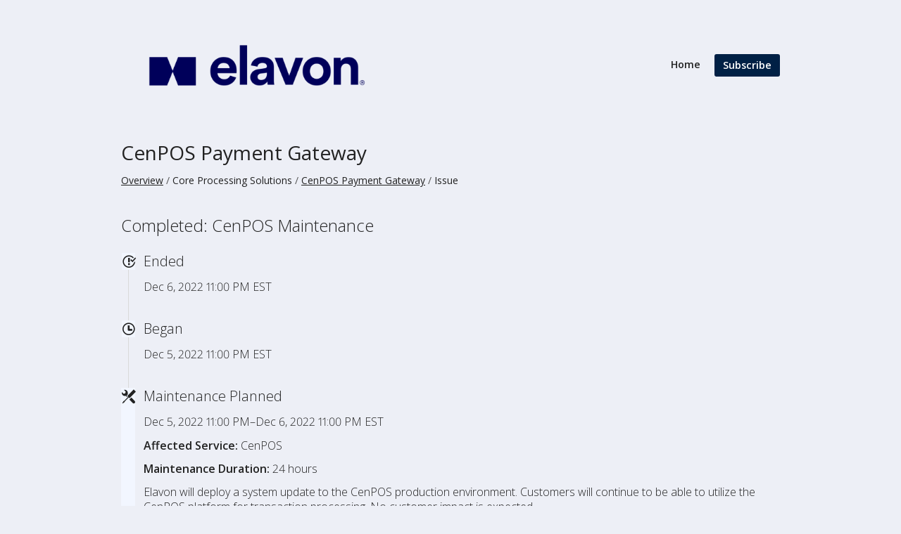

--- FILE ---
content_type: text/html; charset=utf-8
request_url: https://status.elavon.com/issues/638e1452386fb343e92d2014
body_size: 12086
content:
<!DOCTYPE html>
<html lang='en'>
<head prefix='og: http://ogp.me/ns# article: http://ogp.me/ns/article#'>
<title>Completed: CenPOS Maintenance - Status Page - Elavon Inc
</title>
<meta charset='utf-8'>
<meta content='View Elavon Inc&#39;s real-time and historical operational status.' name='description'>
<meta content='width=device-width, initial-scale=1' name='viewport'>
<link href='https://status.elavon.com/issues/638e1452386fb343e92d2014' hreflang='x-default' rel='alternate'>
<meta content='Completed: CenPOS Maintenance' property='og:title'>
<meta content='og:article' property='og:type'>
<meta content='https://status.elavon.com/issues/638e1452386fb343e92d2014' property='og:url'>
<meta content='&lt;p&gt;&lt;Strong&gt;Affected Service:&lt;/Strong&gt; CenPOS&lt;/p&gt;
&lt;p&gt;&lt;Strong&gt;Maintenance Duration:&lt;/Strong&gt; 24 hours&lt;/p&gt;

&lt;p&gt; Elavon will deploy a system update to the CenPOS production environment. Customers will continue to be able to utilize the CenPOS platform for transaction processing. No customer impact is expected. &lt;/p&gt;


&lt;p&gt;&lt;Strong&gt;Customer Service Contact Information:&lt;/Strong&gt; 877-630-7960&lt;/p&gt;

&lt;p&gt;If you no longer want to receive these notifications, please click the “Manage your subscription” option on your email or visit status.Elavon.com to update your notification preferences.&lt;/p&gt;' property='og:description'>
<meta content='https://hund-client-logos.s3.amazonaws.com/uploads/60636d94386fb32e24dd4381-6e60ff72-e789-476c-85cf-05bb69905612.png' property='og:image'>
<meta http-equiv="Content-Security-Policy"
  content="object-src 'none'; script-src 'self' 'unsafe-inline' https://www.googletagmanager.com/ https://www.google-analytics.com/ https://snap.licdn.com/;" />

<link href='https://hund-client-logos.s3.amazonaws.com/uploads/favicon-60636d94386fb32e24dd4381-1a095c8a-b375-4115-85f7-de789f64cd8f.png' rel='shortcut icon'>

<link rel="stylesheet" media="all" href="/assets/state/application-c32461c31baf4ad4253b0608a4b99d0152adc712ee96d6468b50ae4c87e1f64c.css" />
<style>
  body{background-color:#edeff6}a{color:#02025b}.state-bar.operational{background:#005ded;color:#fff;border-bottom-left-radius:3px;border-bottom-right-radius:3px}.container section>header:not(.inline){border:1px solid #9a9999;border-bottom-color:#005ded;border-bottom-width:thick;background-color:#fff;color:#005ded;font-weight:bolder}.item{border-left:1px solid #9a9999;border-right:1px solid #9a9999;border-bottom-color:#e5e7e5}.item:last-of-type{border-bottom-color:#9a9999}.footer .link-wrapper{color:#424242}.container section .content{border:1px solid #9a9999;border-top:0}.button:not(.close-button),form button{background-color:#002045;background-image:none;color:#fff;border:0}.button:not(.close-button):active,form button:active{background-color:#0c2074;background-image:none;border-color:#b5b5b5;box-shadow:inset 0 2px 4px rgba(0,0,0,0.15)}.button:not(.close-button):hover,.button:not(.close-button):active,form button:hover,form button:active{background-color:#0c2074;background-image:none;border-color:#ccc;text-decoration:none}.button:not(.close-button):focus,form button:focus{border-color:#51a7e8;background-image:none;box-shadow:0 0 8px #070f45;outline:0;text-decoration:none}.button:not(.close-button).button-primary,form button.button-primary{background-color:#0c2074;background-image:none;border-color:#5f6f86;color:#fff;text-shadow:0 -1px 0 rgba(0,0,0,0.15)}.button:not(.close-button).button-primary:hover,form button.button-primary:hover{background-color:#0c2074;background-image:none;border-color:#5b647b;color:#fff}.button:not(.close-button).button-primary:active,form button.button-primary:active{background-color:#59677d;background-image:none;border-color:#50586d;text-shadow:0 1px 0 rgba(0,0,0,0.15)}.history .title::before,.history .streak::before{background:#f2f6ff}.history .more::before{background:#f2f6ff}footer .link-wrapper a{color:#1d1e1f}.group.collapsed .collapse-toggle{opacity:1.0}.group.expanded .collapse-toggle{opacity:1.0}.component.operational{background-color:#fff}.metrics .metrics-range-selector span::before{margin-right:.25em;position:relative;top:-1px;opacity:1.0}.metrics .metrics-range-selector span::after{margin-left:.25em;position:relative;top:-1px;opacity:1.0}.description::before{display:block;padding-left:.25em;margin-top:.25em}h1,h2,h3,h4,h5,h6{font-family:"Open Sans","Helvetica Neue","Helvetica","Roboto","Arial",sans-serif;font-weight:500;line-height:1.25;margin:0}.history.limited{display:none}.component+.history.limited{display:none}.issues-wrapper .issues .item:last-of-type::before{background:#f2f6ff}.issues-wrapper .issues .label::before{background:#f2f6ff}.history:not(.limited) .events>div:last-child:not(.more):not(.streak)::before{background:#f2f6ff}.button:not(.close-button).button-danger,form button.button-danger{color:#ffb6c4}.cookiePolicy .cookiePolicyGrayBg{position:fixed;top:0;bottom:0;right:0;left:0;z-index:-1;background-color:rgba(0,0,0,0.8);display:none}.cookiePopupOpen .cookiePolicy .cookiePolicyGrayBg{display:block}body.cookiePopupOpen{overflow:hidden;padding-right:17px}.cookiePolicy .cookiePolicySetting{position:fixed;top:0;left:0;right:0;z-index:9999;display:none;height:100%;background-color:white;overflow:auto}.cookiePolicy .cookiePolicyMessage{position:fixed;top:0;left:0;right:0;z-index:9999;display:none}.cookiePolicy .cookiePolicyContent{background-color:#fff;position:fixed;top:0;left:0;right:0;padding:25px 150px;z-index:150}.cookiePolicy .cookiePolicyContentInner{max-width:575px}.cookiePolicy .cookiePolicyContentInner a{text-decoration:underline}.cookiePolicy .cookiePolicyHeading{padding:0;margin:0 0 15px 0}.cookiePolicy .cookiePolicyHeading,.cookiePolicy .cookiePolicyHeading p{font-size:22px;line-height:30px;color:#0a1c76;font-weight:700}.cookiePolicy .cookiePolicyButtons{padding-top:25px}.cookiePolicy .cookiePolicyButtons a{text-decoration:none;background-color:#4a851f;color:#fff;font-size:16px;font-weight:700;line-height:40px;height:40px;display:inline-block;text-align:center;padding-left:14px;border-radius:4px;margin:0 12px}.cookiePolicy .cookiePolicyButtons a:first-child{margin-left:0}.cookiePolicy .cookiePolicyButtons a .cookiePolicyButtonArrow{display:inline-block;width:32px;height:16px;background:transparent url('https://www.elavon.co.uk/etc.clientlibs/elavonv3/components/content/partnerheader/clientlibs/site/resources/Icon-Circle-Arrow-Right_White.svg') no-repeat 0 0;position:relative;top:.165em;margin-left:7px;transition:.45s;transition-timing-function:linear}.cookiePolicy .cookiePolicyButtons a:hover{text-decoration:none;color:#fff}.cookiePolicy .cookiePolicyButtons a:hover .cookiePolicyButtonArrow{background-position-x:8px}a.acceptCookieButtonDyn,button.saveChanges{text-decoration:none;background-color:#4a851f;color:#fff;font-size:16px;font-weight:700;padding-top:10px;padding-bottom:10px;display:inline-block;text-align:center;padding-left:14px;border-radius:4px;margin:12px 0;border:0}button.saveChanges{margin-top:0}a.acceptCookieButtonDyn .cookiePolicyButtonArrow,button.saveChanges .cookiePolicySaveButtonArrow{display:inline-block;width:32px;height:16px;background:transparent url('https://www.elavon.co.uk/etc.clientlibs/elavonv3/components/content/partnerheader/clientlibs/site/resources/Icon-Circle-Arrow-Right_White.svg') no-repeat 0 0;position:relative;top:.165em;margin-left:7px;transition:.45s;transition-timing-function:linear}a.acceptCookieButtonDyn:hover,button.saveChanges:hover{text-decoration:none;color:#fff}a.acceptCookieButtonDyn:hover .cookiePolicyButtonArrow{background-position-x:8px}button.saveChanges:hover .cookiePolicySaveButtonArrow{background-position-x:8px}@media screen and (max-width:1023px){.cookiePolicy .cookiePolicyContent{padding:25px 100px}}@media screen and (max-width:991px){.cookiePolicy .cookiePolicyButtons a{margin-left:0;margin-top:5px;margin-bottom:5px}}@media screen and (max-width:768px){.cookiePolicy .cookiePolicyContent{padding:10px 25px}.cookiePolicy .cookiePolicyContentInner{max-width:none;text-align:left}.cookiePolicy .cookiePolicyContentInner h3{margin:10px 0}.cookiePolicy .cookiePolicyContentInner .textContainer{text-align:left}.cookiePolicy .cookiePolicyButtons{text-align:center;padding-top:5px}.cookiePolicy .cookiePolicyButtons a{margin-top:0;margin-bottom:10px}}@media screen and (max-width:639px){.cookiePolicy .cookiePolicyContent{padding:5px 15px}.cookiePolicy .cookiePolicyButtons a{width:100%;max-width:320px;margin:0 0 12px 0;height:auto;line-height:30px}}.cookiePolicy .cookiePolicySetPreference{padding:10px 50px 10px;text-align:center}.cookiePolicy .cookiePolicySetPreference a{text-decoration:underline}.cookiePolicy .cookiePolicySetPreference h2{font-size:48px;line-height:32px;color:#0a1c76;font-weight:300;margin:30px 0}.cookiePolicy .cookiePolicySetPreference p{margin:0 auto 20px;max-width:90%}.cookiePolicy .cookiePolicySetPreference ul{list-style-type:none;padding-left:0}.cookiePolicy .cookiePolicySetPreference ul li:before{content:". ";position:relative;display:inline-block;content:"";width:6px;height:6px;background:#58585a;border-radius:50px;margin:0 6px 0 0;position:relative;top:-2px}.cookiePolicy .cookiePolicySetPreference ol{padding-left:0;list-style-type:none;counter-reset:list-counter}.cookiePolicy .cookiePolicySetPreference ol li{counter-increment:list-counter}.cookiePolicy .cookiePolicySetPreference ol li:before{content:counter(list-counter) ". "}.cookiePolicy .radioButtons{text-align:left;padding-left:30%}.cookiePolicy .radioButton{height:30px;margin-bottom:10px}.cookiePolicy .radioButton label{height:30px;vertical-align:middle;display:table-cell;line-height:16px}.cookiePolicy .cookiePolicySetPreference [type="radio"]:checked,.cookiePolicy .cookiePolicySetPreference [type="radio"]:not(:checked){position:absolute;opacity:0}.cookiePolicy .cookiePolicySetPreference [type="radio"]:checked+label,.cookiePolicy .cookiePolicySetPreference [type="radio"]:not(:checked)+label{position:relative;padding-left:45px;cursor:pointer;color:#666;font-weight:500;font-size:18px}.cookiePolicy .cookiePolicySetPreference [type="radio"]:checked+label:before,.cookiePolicy .cookiePolicySetPreference [type="radio"]:not(:checked)+label:before{content:'';position:absolute;left:0;top:0;width:30px;height:30px;border:1px solid #adadad;border-radius:4px;background:#fff}.cookiePolicy .cookiePolicySetPreference [type="radio"]:checked+label:after,.cookiePolicy .cookiePolicySetPreference [type="radio"]:not(:checked)+label:after{content:'';width:30px;height:30px;border:1px solid #4a851f;background:#4a851f;position:absolute;top:0;left:0;border-radius:4px;transition:all .2s ease}.cookiePolicy .cookiePolicySetPreference [type="radio"]:not(:checked)+label:after{opacity:0;transform:scale(0)}.cookiePolicy .cookiePolicySetPreference [type="radio"]:checked+label:after{opacity:1;transform:scale(1)}.cookiePolicy .cookiePolicySetPreference [type="radio"]:focus+label:before{outline:2px solid #4d90fe}.saveChangesButton{text-align:center}.cookiePolicyError{margin:5px 0;padding:5px 10px;text-align:center;color:red;font-size:14px}.cookieSettingsConfirmation{border:3px solid #4a851f;margin:10px auto 20px auto;padding:15px;max-width:450px;text-align:center;display:none}.cookieSettingsConfirmation h4{margin:0 0 10px 0}@media screen and (max-width:1023px){.cookiePolicy .radioButtons{padding-left:25%}}@media screen and (max-width:768px){.cookiePolicy .radioButtons{padding-left:20%}}@media screen and (max-width:639px){.cookiePolicy .cookiePolicySetPreference{padding:0 50px}.cookiePolicy .cookiePolicySetPreference h2{font-size:25px;font-weight:400;margin:20px 0}.cookiePolicy .radioButtons{padding-left:0}.cookieSettingsConfirmation{margin:10px 15px 20px}}@media screen and (max-width:567px){.cookiePolicy .cookiePolicySetPreference{padding:0 30px}.cookiePolicy .radioButton{height:auto}}.cookiePolicy .cookiePolicyAccepted{display:none}.cookiePolicy .cookiePolicyAccepted.setPosition{position:absolute;top:0;left:0;right:0;z-index:200}.cookiePolicy .cookiePolicyAcceptedContent{background-color:#fff;padding:25px 100px;overflow:hidden}.cookiePolicy .cookiePolicyAccepted p{margin-bottom:0}.cookiePolicy .cookiePolicyAcceptedMessage{float:left}.cookiePolicy .cookiePolicyHideButton{float:right}.cookiePolicy .cookiePolicyHideButton button{border:0;background:transparent;padding:0;text-decoration:underline;font-size:18px;color:#337ab7}.cookiePolicy .cookiePolicyHideButton button:hover{text-decoration:none}@media screen and (max-width:1023px){.cookiePolicy .cookiePolicyAcceptedContent{padding:25px 60px}.cookiePolicy .cookiePolicyAccepted .textContainer{text-align:left}}@media screen and (max-width:823px){.cookiePolicy .cookiePolicyAcceptedMessage{max-width:70%}}@media screen and (max-width:567px){.cookiePolicy .cookiePolicyAcceptedContent{padding:20px 30px}.cookiePolicy .cookiePolicyAcceptedMessage{max-width:none;float:none}.cookiePolicy .cookiePolicyAccepted .textContainer{text-align:center}.cookiePolicy .cookiePolicyHideButton{float:none;text-align:center;margin-top:30px}}.cookiePolicy .cookiePolicyMessage.cookieAuthor,.cookiePolicy .cookieAuthor .cookiePolicyContent{position:static}.cookiePolicyAccepted.cookieAuthor,.cookiePolicyMessage.cookieAuthor{display:block !important}.cq-Editable-dom .cookiePolicy .cookiePolicyGrayBg,.cookiePopupOpen .cq-Editable-dom .cookiePolicy .cookiePolicyGrayBg{display:none}.white-color-text{color:#fff}.cookiePolicy h1{font-size:52px;line-height:62px}.cookiePolicy p{font-size:18px;line-height:26px;color:#58585a;font-weight:400;margin:0 0 10px 0}
</style>

<style></style>

<script src="/assets/state/fonts-c49c381dcb888592a26998ca8320e863d9adbde552a07a1360544a83861b1f98.js"></script>
<meta name="csrf-param" content="authenticity_token" />
<meta name="csrf-token" content="Fv+PEsxZB6uJYp+03H1I7DRIcJik8flFhpFSM5syE0KI2Q73M+sqxFQ8xauDn5t29IpX6IG3CkA9dOgLrQaI9A==" />
</head>
<body class='font-features'>
<div class='container'>
<header role='banner'>
<div class="title">
<a href="https://www.elavon.com/index.html">
<img 
	srcset="https://hund-client-logos.s3.amazonaws.com/uploads/regular_608812ee386fb31dd4e6cbc9-878c2da3-f54f-4c60-b4d6-6e6956756fa2.png 1x, https://hund-client-logos.s3.amazonaws.com/uploads/608812ee386fb31dd4e6cbc9-878c2da3-f54f-4c60-b4d6-6e6956756fa2.png 2x" 
	alt="Elavon Pre-Production" 
	width=100%
	height=auto
	src="https://hund-client-logos.s3.amazonaws.com/uploads/608812ee386fb31dd4e6cbc9-878c2da3-f54f-4c60-b4d6-6e6956756fa2.png">
</a>
</div>




<a id="toggle-nav-link" class="toggle-nav-link" role="button" aria-label="Open menu" aria-expanded="false" href="javascript:void(0)"><i aria-hidden='true' class='toggle-nav-icon'></i>
</a><nav class='header-nav' role='navigation'>
<a class="nav-link" href="/">Home</a>
<a class="button nav-link" data-behavior="subscribe-button" data-render="/subscriptions/modal" href="/subscriptions/new">Subscribe</a>
</nav>
</header>


<section class='component inline' data-behavior='disable-ctts'>
<header class='inline'>
<h1><a href="/components/60e47dbba87724339eb760eb">CenPOS Payment Gateway</a></h1>
<ol class='breadcrumbs'>
<li><a href="/">Overview</a></li>
<li>Core Processing Solutions</li>
<li><a href="/components/60e47dbba87724339eb760eb">CenPOS Payment Gateway</a></li>
<li>Issue</li>
</ol>

</header>
</section>

<section class='issues-wrapper'>
<header class='inline'>
<h2>Completed: CenPOS Maintenance</h2>
</header>
<div class='issues'>

<div class='item inline schedule_ended'>
<div class='meta' data-behavior='disable-ctts'>
<span class='label'>Ended</span>
<span class='date'><time datetime='2022-12-07T04:00:00Z'>Dec  6, 2022 11:00 PM EST</time>
</span>
</div>
</div>
<div class='item inline schedule_started'>
<div class='meta' data-behavior='disable-ctts'>
<span class='label'>Began</span>
<span class='date'><time datetime='2022-12-06T04:00:00Z'>Dec  5, 2022 11:00 PM EST</time>
</span>
</div>
</div>

<div class='item inline issue maintenance scheduled'>
<div class='meta' data-behavior='disable-ctts'>
<span class='label'>Maintenance Planned</span>
<span class='date'><time datetime='2022-12-06T04:00:00Z' future='Scheduled for %{duration}' past='%{duration} left' to_time='2022-12-07T04:00:00Z'>Dec  5, 2022 11:00 PM–Dec  6, 2022 11:00 PM EST</time>
</span>
</div>
<div class='item-body'><p><strong>Affected Service:</strong> CenPOS</p>
<p><strong>Maintenance Duration:</strong> 24 hours</p>

<p> Elavon will deploy a system update to the CenPOS production environment. Customers will continue to be able to utilize the CenPOS platform for transaction processing. No customer impact is expected. </p>

<p><strong>Customer Service Contact Information:</strong> 877-630-7960</p>

<p>If you no longer want to receive these notifications, please click the “Manage your subscription” option on your email or visit status.Elavon.com to update your notification preferences.</p>
</div>
</div>

</div>
</section>


<footer>
<div class='link-wrapper'>
<div class='attribution'><a href="https://hund.io/">Powered By Hund.io</a></div>
<ul class='locale-select sf-menu sf-up'>
<li>
<a class='locale'>English</a>
<ul class='locales'>
<li><a rel="alternate" hreflang="es-AR" href="https://status.elavon.com/issues/638e1452386fb343e92d2014?locale=es-AR">Español (Argentina)</a></li>
<li><a rel="alternate" hreflang="da" href="https://status.elavon.com/issues/638e1452386fb343e92d2014?locale=da">Dansk</a></li>
<li><a rel="alternate" hreflang="de" href="https://status.elavon.com/issues/638e1452386fb343e92d2014?locale=de">Deutsch</a></li>
<li><a rel="alternate" hreflang="fr" href="https://status.elavon.com/issues/638e1452386fb343e92d2014?locale=fr">Français</a></li>
<li><a rel="alternate" hreflang="ja" href="https://status.elavon.com/issues/638e1452386fb343e92d2014?locale=ja">日本語</a></li>
<li><a rel="alternate" hreflang="nb" href="https://status.elavon.com/issues/638e1452386fb343e92d2014?locale=nb">Norsk (Bokmål)</a></li>
<li><a rel="alternate" hreflang="nl" href="https://status.elavon.com/issues/638e1452386fb343e92d2014?locale=nl">Nederlands</a></li>
<li><a rel="alternate" hreflang="pl" href="https://status.elavon.com/issues/638e1452386fb343e92d2014?locale=pl">Polski</a></li>
<li><a rel="alternate" hreflang="pt-BR" href="https://status.elavon.com/issues/638e1452386fb343e92d2014?locale=pt-BR">Português (Brasil)</a></li>
<li><a rel="alternate" hreflang="sv" href="https://status.elavon.com/issues/638e1452386fb343e92d2014?locale=sv">Svenska</a></li>
</ul>
</li>
</ul>
</div>
</footer>

<p style="text-align: justify;color:#02025B;">By providing us with an email address you are expressly consenting to receiving email communications. User provided email address will only be used to communicate information regarding your chosen components/products and the services provided by Elavon. Confidential, personal, or financial information will never be sent or requested in an email from Elavon.</p>
<script>
  function showIframe() {
  document.getElementById("iframe-container").style.display = "block";
}

function hideIframe() {
  document.getElementById("iframe-container").style.display = "none";
}
function showIframe2() {
  document.getElementById("iframe-container2").style.display = "block";
}

function hideIframe2() {
  document.getElementById("iframe-container2").style.display = "none";
}


</script>

<script type="text/javascript">
(function(f,b){if(!b.__SV){var e,g,i,h;window.mixpanel=b;b._i=[];b.init=function(e,f,c){function g(a,d){var b=d.split(".");2==b.length&&(a=a[b[0]],d=b[1]);a[d]=function(){a.push([d].concat(Array.prototype.slice.call(arguments,0)))}}var a=b;"undefined"!==typeof c?a=b[c]=[]:c="mixpanel";a.people=a.people||[];a.toString=function(a){var d="mixpanel";"mixpanel"!==c&&(d+="."+c);a||(d+=" (stub)");return d};a.people.toString=function(){return a.toString(1)+".people (stub)"};i="disable time_event track track_pageview track_links track_forms track_with_groups add_group set_group remove_group register register_once alias unregister identify name_tag set_config reset opt_in_tracking opt_out_tracking has_opted_in_tracking has_opted_out_tracking clear_opt_in_out_tracking start_batch_senders people.set people.set_once people.unset people.increment people.append people.union people.track_charge people.clear_charges people.delete_user people.remove".split(" ");
for(h=0;h<i.length;h++)g(a,i[h]);var j="set set_once union unset remove delete".split(" ");a.get_group=function(){function b(c){d[c]=function(){call2_args=arguments;call2=[c].concat(Array.prototype.slice.call(call2_args,0));a.push([e,call2])}}for(var d={},e=["get_group"].concat(Array.prototype.slice.call(arguments,0)),c=0;c<j.length;c++)b(j[c]);return d};b._i.push([e,f,c])};b.__SV=1.2;e=f.createElement("script");e.type="text/javascript";e.async=!0;e.src="undefined"!==typeof MIXPANEL_CUSTOM_LIB_URL?
MIXPANEL_CUSTOM_LIB_URL:"file:"===f.location.protocol&&"//cdn.mxpnl.com/libs/mixpanel-2-latest.min.js".match(/^\/\//)?"https://cdn.mxpnl.com/libs/mixpanel-2-latest.min.js":"//cdn.mxpnl.com/libs/mixpanel-2-latest.min.js";g=f.getElementsByTagName("script")[0];g.parentNode.insertBefore(e,g)}})(document,window.mixpanel||[]);
mixpanel.init("7cfb91beeae11093d470261e342757b3");
mixpanel.track('visit');
</script>

<script src="https://code.jquery.com/jquery-3.6.1.min.js" integrity="sha256-o88AwQnZB+VDvE9tvIXrMQaPlFFSUTR+nldQm1LuPXQ=" crossorigin="anonymous"></script>
<script>
$(document).ready(function(){

    //getting domainName
    domainName = "";
    if (window.location.href.indexOf("elavon.co.uk") != -1 || window.location.href.indexOf("en-gb") != -1) {
        domainName = "www.elavon.co.uk";
    } else if  (window.location.href.indexOf("elavon.no") != -1 || window.location.href.indexOf("no-no") != -1) {
        domainName = "www.elavon.no";
    } else if (window.location.href.indexOf("elavon.de") != -1 || window.location.href.indexOf("de-de") != -1) {
        domainName = "www.elavon.de";
    } else if (window.location.href.indexOf("elavon.com") != -1 || window.location.href.indexOf("en-us") != -1) {
        domainName = "www.elavon.com";
    } else if (window.location.href.indexOf("elavon.ie") != -1 || window.location.href.indexOf("en-ie") != -1) {
        domainName = "www.elavon.ie";
    } else if (window.location.href.indexOf("elavon.pl") != -1 || window.location.href.indexOf("pl-pl") != -1) {
        domainName = "www.elavon.pl";
    } else if (window.location.href.indexOf("elavon.dk") != -1 || window.location.href.indexOf("da-dk") != -1) {
        domainName = "www.elavon.dk";
    } else if (window.location.href.indexOf("elavon.se") != -1 || window.location.href.indexOf("sv-se") != -1) {
        domainName = "www.elavon.se";
    } else if (window.location.href.indexOf("elavon.be") != -1 || window.location.href.indexOf("de-be") != -1) {
        domainName = "www.elavon.be";
    } else if (window.location.href.indexOf("elavon.lu") != -1 || window.location.href.indexOf("de-lu") != -1) {
        domainName = "www.elavon.lu";
    } else if (window.location.href.indexOf("elavon.ca") != -1 || window.location.href.indexOf("en-ca") != -1) {
        domainName = "www.elavon.ca";
    }


    var cookiesEnabled = false;

     //checking Enabled cookies
     var currentCookies = document.cookie.split(";");
     
     if(typeof currentCookies !== "undefined") {
         for (var i = 0; i < currentCookies.length; i++){
             
             if (currentCookies[i].split("=")[0].indexOf("cookiesPolicy") >= 0) {
                 
                 //setting cookie enabled variable
                 cookiesEnabled = true; 
                 var enabledCookieVals = currentCookies[i].split("=")[1];
                 var enabledCookieVal = JSON.parse(enabledCookieVals); 
                 
                 //marking radio buttons checked as per the enabled cookies
                 if($(".cookiePolicySetPreference").length) {

                     
                     if ( $(".radioButtons").length ) {

                         $(".radioButtons").find("input[type='radio']").prop("checked",false);
                         
                         if (enabledCookieVal.analytics == true) { 
                             $(this).find("input[name='analytics'][value='true']").prop("checked",true);
                         } else { 
                             $(this).find("input[name='analytics'][value='false']").prop("checked",true);
                         }
                         
                         if (enabledCookieVal.marketing == true) { 
                             $(this).find("input[name='marketing'][value='true']").prop("checked",true);
                         } else { 
                             $(this).find("input[name='marketing'][value='false']").prop("checked",true);
                         }
                         
                         if (enabledCookieVal.functional == true) { 
                             $(this).find("input[name='functional'][value='true']").prop("checked",true);
                         } else { 
                             $(this).find("input[name='functional'][value='false']").prop("checked",true);
                         }

                     }
                 }


             }
         }
     }


    //showing cookie popup message
	if($(".cookiePolicyMessage").length) {
        var currentPageURL = window.location.href;
        if ( (cookiesEnabled == false) && ($(".cookiePolicySetPreferencee").length == 0) ) {
            $(".cookiePolicyMessage").show().attr("aria-hidden","false").focus();
            $("body").addClass("cookiePopupOpen");
            
            if ($('meta[data-aemrunmode-disabled]').length) {
                $(".cookiePolicyGrayBg").show();
            }

            //removing existing cookies
            setTimeout(function(domainName){

                sessionStorage.removeItem('declined');
                localStorage.removeItem('declined');
               
                document.cookie = "elavonv3cookies=; Path=/; domain="+domainName+"; expires=Thu, 01 Jan 1970 00:00:01 GMT;";

            }, 2000); 

        }
     }

    //showing cookie accepted message
    if($(".cookiePolicyAccepted").length){
        var currentPageURL = window.location.href;
        if ( (currentPageURL.indexOf('#cookieAccept') > -1) && (cookiesEnabled == true) ) {

            if ( $("#header").hasClass("stickyheader") ) {
                setTimeout(function(){
                    $(".cookiePolicyAccepted").addClass("setPosition");
                    $(".cookiePolicyAccepted").attr("aria-hidden", "false").show().focus();
                },1000);
            } else {
                $(".cookiePolicyAccepted").attr("aria-hidden", "false").show().focus();
            }

        }
    }

    //A11y
    $(".cookiePolicyMessage").on('keydown', 'a:last()', function(e) { 
        var keyCode = e.keyCode || e.which; 

        if (keyCode == 9) { 
			$(".cookiePolicyMessage").focus();
        } 
    });
    $(".cookiePolicyHideButton").on('keydown', 'button', function(e) { 
        var keyCode = e.keyCode || e.which; 

        if (keyCode == 9) { 
			$(".cookiePolicyAccepted").focus();
        } 
    });


    //cookie accepted message hide action
    if ($(".cookiePolicyHideButton").length) {
        $(".cookiePolicyHideButton").find("button").click(function(e) {
            e.preventDefault();
            $(this).closest(".cookiePolicyAccepted").attr("aria-hidden", "true").hide();
        });

        //A11y
        $(".cookiePolicyHideButton").find("button").keypress(function(e){
            if (e.keyCode === 13) {
				e.preventDefault();
            	$(this).closest(".cookiePolicyAccepted").attr("aria-hidden", "true").hide();
            }
        });
    }


    if ($(".setCookieButton").length) {
        $("a").each(function(){
            var thisEle = $(this);
	    if (thisEle.hasClass("setCookieButton")) {
                $(".setCookieButton").click(function(e){
		    e.preventDefault();
		    $('.cookiePolicyMessage').hide();
		    $('.cookiePolicySetting').show();
                });
            }
	});
    }

    //accept and set cookies action
    if ($(".acceptCookieButton").length) {

        $("a").each(function(){
            var thisEle = $(this);
            if (thisEle.hasClass("acceptCookieButton")) {
                $(".acceptCookieButton").click(function(e){
                    e.preventDefault();
        			acceptCookie();

                });
            }
            if (thisEle.find(".acceptCookieButton").length) {
                thisEle.addClass("acceptCookieButtonDyn");
                thisEle.find(".cookiePolicyButtonArrow").remove();
                thisEle.append('<span class="cookiePolicyButtonArrow"></span>');
                thisEle.click(function(e){
                	e.preventDefault();
                    acceptCookie();
                });
            }
        });

        if ($(".acceptCookieButton").find("a").length) {
			$(".acceptCookieButton a").addClass("acceptCookieButtonDyn").find(".cookiePolicyButtonArrow").remove();
            $(".acceptCookieButton a").append('<span class="cookiePolicyButtonArrow"></span>');
            $(".acceptCookieButton a").click(function(e){
                e.preventDefault();
                acceptCookie();
            });
        }

    }

    if(!cookiesEnabled) {
	$('.cookiePolicyMessage').show();
    }

    function acceptCookie() {
        var pageURL = window.location.href;
        var newPageURL = '';
        if (pageURL.indexOf('cookieAccept') > -1) { 
			newPageURL = pageURL; 
        }else{
        	newPageURL = pageURL + "#cookieAccept";
        }
        var cookiesPolicy = {
                analytics: !0,
                marketing: !0,
                functional: !0,
                essential: !0
            };
            
            var date = new Date(); 
            date.setDate(date.getDate() + 90); 
            
        document.cookie = 'cookiesPolicy = '+JSON.stringify(cookiesPolicy)+'; expires='+date+' ; path=/ ';
        //window.location.replace(newPageURL);
        //window.location.reload();
	$('.elavon').hide();
	$("body").removeClass("cookiePopupOpen");
    }

    //setting Preference cookies
    if ($(".saveChanges").length) {
        $(".saveChanges").click(function(e){
			e.preventDefault();

            if ( $(".radioButtons").length ) {
				
				var optionsSelected = true;
				
				$(".radioButtons").each(function() {
                    if ( ! $(this).find('input[type="radio"]').is(':checked') ) {
						optionsSelected = false;
                        return false;
                    }
                });
				
				if (!optionsSelected) {
					//showing error message
                    $(".cookiePolicyError").remove();
                    var cookiePolicyErr = $(".cookiePolicyErr").attr("data-cookieerrormsg");
                    $( "<div class='cookiePolicyError' tabindex='0'>"+cookiePolicyErr+"</div>" ).insertBefore( $( ".saveChanges" ) );
                    $(".cookiePolicyError").focus();
                    return false;
				} else {
					
					//setting cookies as per the preferences
					var analytics = $('input[name="analytics"]:checked').val();
					var marketing = $('input[name="marketing"]:checked').val();
					var functional = $('input[name="functional"]:checked').val();

					var cookiesPolicy = {
						analytics: !1,
						marketing: !1,
						functional: !1,
						essential: !0
					};

					if (analytics == 'true') { cookiesPolicy.analytics = !0} else { cookiesPolicy.analytics = !1}
					if (marketing == 'true') { cookiesPolicy.marketing = !0} else { cookiesPolicy.marketing = !1}
					if (functional == 'true') { cookiesPolicy.functional = !0} else { cookiesPolicy.functional = !1}

					var date = new Date(); 
					date.setDate(date.getDate() + 90); 

					document.cookie = 'cookiesPolicy = '+JSON.stringify(cookiesPolicy)+'; expires='+date+' ; path=/ ';
					
					//showing cookies saved confirmaton message
                    //$(".cookieSettingsConfirmation").show().attr("aria-hidden","false").focus();
		    $('.cookiePolicySetting').hide();
		    $("body").removeClass("cookiePopupOpen");

                    //removing existing cookies
                    removeCookie();
                    setTimeout(function(){ 
                        removeCookie();
                    },2000);
                    //show the Saved message and after 1  second redirect the user to the referring page 
                    setTimeout(function(){
                        ( document.referrer == 0 )? "" : window.location.href =  document.referrer ;
                    },1000);
				}

            }

            



            return false;
        });
    }

    //removing the error and confirmation messages
    $(".cookiePolicySetPreference").find('input[type="radio"]').change(function() {
    	$(".cookiePolicyError").remove();
        $(".cookieSettingsConfirmation").hide().attr("aria-hidden","true");
	});

     //go back link action
    // if ($(".cookiePolicyGoBack").length) {
        // $(".cookiePolicyGoBack").click(function(e){
             //e.preventdefault;
             //window.history.back();
            // var prevPageLink =  document.referrer;
            // window.location.href = prevPageLink;
       //  });
    // }

     //removing go back link
    if ($(".cookiePolicyGoBack").length) {
         var cookieReferrer = document.referrer; 
         if ( cookieReferrer.length == 0 ) { 
            $(".cookiePolicyGoBack").remove();
         }else {
             $(".cookiePolicyGoBack").attr("href",cookieReferrer);
         }
    }

    //removing existing cookies functionality
    function removeCookie() {

        var currentCookiess = document.cookie.split(";");
        if(typeof currentCookiess !== "undefined") {
            for (var i = 0; i < currentCookiess.length; i++){
             
                if (currentCookiess[i].split("=")[0].indexOf("cookiesPolicy") >= 0) {
                	var enabledCookieValss = currentCookiess[i].split("=")[1];
                	var enabledCookieVals = JSON.parse(enabledCookieValss);
                }
            }
        }

        var domain = domainName.replace("www","");

        var analyticsCookies = {
            session : [],
            local : ["invoca_id"],
            cookie : ["_ga","_gat_UA- 5945146-6","_gat_UA-5945146-10","_gat_UA-5945146-5","_gat_UA-5945146-7","_gat_UA-5945146-5","_gcl_au","_gcl_au_gid","_gid","_utma","__utma","_utmz","mbox","mp_0de6923083088a40922bbd5fe31266c2_mixpanel","mp_c68a15b5c82107c843b81b8caa1d34d9_mixpanel","invoca_session"]
        };
        var marketingCookies = {
            session : [],
            local : [],
            cookie : []
        };
        var factionalCookies = {
            session : [],
            local : [],
            cookie : []
        };

        if(typeof enabledCookieVals !== "undefined") {

            if (enabledCookieVals.analytics == false) {
            //if (analytics == 'false') {
                if (analyticsCookies.session.length) {
                    for(var i=0; i<analyticsCookies.session.length; i++){
                        sessionStorage.removeItem(analyticsCookies.session[i]);
                    }
                }
                if (analyticsCookies.local.length) {
                    for(var i=0; i<analyticsCookies.local.length; i++){
                        localStorage.removeItem(analyticsCookies.local[i]);
                    }
                }
                if (analyticsCookies.cookie.length) {
                    for(var i=0; i<analyticsCookies.cookie.length; i++){
                        document.cookie = ""+analyticsCookies.cookie[i]+"=; Path=/; domain="+domain+"; expires=Thu, 01 Jan 1970 00:00:01 GMT;";
                        document.cookie = ""+analyticsCookies.cookie[i]+"=; Path=/; domain="+domainName+"; expires=Thu, 01 Jan 1970 00:00:01 GMT;";
                    }
                }

    
    

                if ($("body").find("#analyticsCookie").length) {
                    $("#analyticsCookie").remove();
                } else {
                    if (document.getElementById("analyticsCookie")) {document.head.removeChild(document.getElementById("analyticsCookie")) }
                }

            }
    
            if (enabledCookieVals.marketing == false) { 
            //if (marketing == 'false') {
                if (marketingCookies.session.length) {
                    for(var i=0; i<marketingCookies.session.length; i++){
                        sessionStorage.removeItem(marketingCookies.session[i]);
                    }
                }
                if (marketingCookies.local.length) {
                    for(var i=0; i<marketingCookies.local.length; i++){
                        localStorage.removeItem(marketingCookies.local[i]);
                    }
                }
                if (marketingCookies.cookie.length) {
                    for(var i=0; i<marketingCookies.cookie.length; i++){
                        document.cookie = ""+marketingCookies.cookie[i]+"=; Path=/; domain="+domain+"; expires=Thu, 01 Jan 1970 00:00:01 GMT;";
                        document.cookie = ""+marketingCookies.cookie[i]+"=; Path=/; domain="+domainName+"; expires=Thu, 01 Jan 1970 00:00:01 GMT;";
                    }
                }
    

                if ($("body").find("#marketingCookie").length) {
                    $("#marketingCookie").remove();
                } else {
                    if (document.getElementById("marketingCookie")) {document.head.removeChild(document.getElementById("marketingCookie")) }
                }
    
            }
    
            if (enabledCookieVals.functional == false) {
            //if (functional == 'false') {
                if (factionalCookies.session.length) {
                    for(var i=0; i<factionalCookies.session.length; i++){
                        sessionStorage.removeItem(factionalCookies.session[i]);
                    }
                }
                if (factionalCookies.local.length) {
                    for(var i=0; i<factionalCookies.local.length; i++){
                        localStorage.removeItem(factionalCookies.local[i]);
                    }
                }
                if (factionalCookies.cookie.length) {
                    for(var i=0; i<factionalCookies.cookie.length; i++){
                        document.cookie = ""+factionalCookies.cookie[i]+"=; Path=/; domain="+domain+"; expires=Thu, 01 Jan 1970 00:00:01 GMT;";
                        document.cookie = ""+factionalCookies.cookie[i]+"=; Path=/; domain="+domainName+"; expires=Thu, 01 Jan 1970 00:00:01 GMT;";
                    }
                }
    

                if ($("body").find("#functionalCookie").length) {
                    $("#functionalCookie").remove();
                } else {
                    if (document.getElementById("functionalCookie")) {document.head.removeChild(document.getElementById("functionalCookie")) }
                }
    
            }
        }


    }

    removeCookie();
    setTimeout(function(){
        removeCookie();
    },2000);
    setTimeout(function(){
        removeCookie();
    },5000);
}); 

</script>
<div class="cookiePolicy parbase aem-GridColumn aem-GridColumn--default--12" tabindex="0">
	<style>
		.cookiePolicy .cookiePolicyButtons a.setCookieButton {
			background-color: #001F3F;
		}
 	</style> 
 	<div class="elavon">
		<div class="cookiePolicyMessage" tabindex="-1" role="dialog" aria-hidden="false" aria-label="Cookie policy popup message" style="display: hide;">
			<div class="cookiePolicyGrayBg" aria-hidden="true"></div>
			<div class="cookiePolicyContent">
				<div class="cookiePolicyContentInner">
					<div>
						<div class="textContainer   defaultBulletIcon">
							<h3><span class="medium-blue-color-text">Cookies on status.elavon.com</span></h3>
							<p>Tell us whether you accept cookies<br></p>
							<p>We use cookies to collect information about how you use status.elavon.com so that we may optimize the website and improve our services</p>
						</div>
					</div>
				</div>
	                	<div class="cookiePolicyButtons">
	                		<a href="#" class="acceptCookieButton">Accept all cookies <span class="cookiePolicyButtonArrow"></span></a>
	                		<a href="#" class="setCookieButton">Manage settings <span class="cookiePolicyButtonArrow"></span></a>
	                	</div>
			</div>
		</div>
		<div class="cookiePolicySetting" style="display: hide;">
<!-- Part 1 -->
<div class="containerComponentStyle containercomp_16106881951438940793" style="background-color: #005DED;padding-top: 40px; padding-bottom: 40px;">
		<div class="containerSection  ">

			<div class="containerContent">


<div class="aem-Grid aem-Grid--12 aem-Grid--default--12 ">
    
    <div class="text aem-GridColumn aem-GridColumn--default--12">



 



 

<div class="textContainer   ">


<h1 style="text-align: center;"><span class="white-color-text">Cookies on status.elavon.com</span></h1>

<p style="text-align: center;"><span class="white-color-text">Cookies are files saved on your phone, tablet or computer when you visit a website. <br>
 we use cookies to store a information about how you use Elavon website, such as the pages you visits.</span></p>

<p style="text-align: center;"><span class="acceptCookieButton"><a href="#" class="acceptCookieButtonDyn">Accept all cookies<span class="cookiePolicyButtonArrow"></span></a></span><br>
</p>





    

</div></div>

    
</div>
</div>

        </div>
        <!-- fullwidth button CTA margin-top:30px -->
	    
		<div class="clearBoth"></div>
    </div>

<!-- Part 2 -->
			<div class="aem-Grid aem-Grid--12 aem-Grid--default--12 ">
    
    <div class="cookiePolicyContainer parbase aem-GridColumn aem-GridColumn--default--12"><!-- /*
*
*	Cookie Policy - Container Component - The content authored in the parsys can be enclosed with form tag.
*   Cookie preference error message, changes saved message, save changes label and go back label can be configured.
*
*/-->



<div class="elavon-cookies-container">
	<form class="cookiePolicyPreferenceContainer">
		<div class="cookiePolicyErr" aria-hidden="true" data-cookieerrormsg="Please select value for each cookie type"></div>
		
		


<div class="aem-Grid aem-Grid--12 aem-Grid--default--12 ">
    
    <div class="cookiePolicy parbase aem-GridColumn aem-GridColumn--default--12" tabindex="0">




     <style>
	    
		
		
    </style> 
    
	
    
    <!-- /* Code for Set Preference Starts*/ -->
    	<div>
<style>
	
</style>
<div class="elavon">
	<div class="cookiePolicySetPreference cookiepolicycookiepolicycontaine">
		
			<div>



 



 

<div class="textContainer   ">


<h2><span class="dark-blue-color-text">Cookie Preferences</span></h2>


<p>We and our partners use technologies such as cookies on our site to enhance your user experience, personalise content and ads, and analyse our traffic. Click below to consent to the use of this technology on our site. For further details or to change your consent choices at any time - see our&nbsp;<a href="#" onclick="showIframe()">Cookie Policy.</a></p>
<div id="iframe-container" style="display:none;">
  <div class="close-btn" onclick="hideIframe()">X</div>
  <iframe src="https://www.elavon.co.uk/cookie-policy.html"></iframe>
</div>

<h2><span class="dark-blue-color-text">Cookie settings</span></h2>

<h2>&nbsp;</h2>

<h2><span style="font-family: inherit;background-color: transparent;">1. Strictly Necessary Cookies</span><br>
</h2>


<p>Essential cookies enable core functionality such as page navigation and access to secure areas.<br>
The website cannot function properly without these cookies; they can only be disabled by changing<br>
your browser preferences&nbsp;Please see our <<a href="#" onclick="showIframe()">Cookie Policy</a> for further information.</p>





    

</div></div>
				
		
	</div>
</div>
</div>
	<!-- /* Code for Set Preference Ends*/ -->
		
	
	
</div>
<div class="cookiePolicy parbase aem-GridColumn aem-GridColumn--default--12" tabindex="0">




     <style>
	    
		
		
    </style> 
    
	
    
    <!-- /* Code for Set Preference Starts*/ -->
    	<div>
<style>
	
</style>
<div class="elavon">
	<div class="cookiePolicySetPreference cookiepolicy_4789771cookiepolicycontaine">
		
			<div>



 



 

<div class="textContainer   ">


<h2><span class="dark-blue-color-text">2. Performance/Analytics Cookies</span></h2>

<p>Performance cookies help us to improve our website by collecting and reporting<br>
information on its usage (for example, which of our pages are most frequently visited)</p>





    

</div></div>
				
		<div class="radioButtons">
			<div class="radioButton"><input type="radio" id="doanalytics" name="analytics" value="true"> <label for="doanalytics">Allow Performance cookies</label></div>
			<div class="radioButton"><input type="radio" id="dontanalytics" name="analytics" value="false"> <label for="dontanalytics">Do not use Performance cookies </label></div>
		</div>
	</div>
</div>
</div>
	<!-- /* Code for Set Preference Ends*/ -->
		
	
	
</div>
<div class="cookiePolicy parbase aem-GridColumn aem-GridColumn--default--12" tabindex="0">




     <style>
	    
		
		
    </style> 
    
	
    
    <!-- /* Code for Set Preference Starts*/ -->
    	<div>
<style>
	
</style>
<div class="elavon">
	<div class="cookiePolicySetPreference cookiepolicy_1753118cookiepolicycontaine">
		
			<div>



 



 

<div class="textContainer   defaultBulletIcon">


<h2><span class="dark-blue-color-text">3. Targeting/Advertising Cookies</span></h2>

<p>These cookies and similar technologies gather information about your browsing habits. They remember that you've visited a website and share this information with other organisations, such as advertisers and platforms on which we advertise.</p>

<p>They do this in order to provide you with ads that are more relevant to you and your interests.</p>

<p>These cookies and similar technologies gather information about your browsing habits. They remember that you've visited a website and share this information with other organisations, such as advertisers and platforms on which we advertise. They do this in order to provide you with ads that are more relevant to you and your interests</p>





    

</div></div>
				
		<div class="radioButtons">
			<div class="radioButton"><input type="radio" id="domarketing" name="marketing" value="true"> <label for="domarketing">Allow Targeting/Advertising  cookies</label></div>
			<div class="radioButton"><input type="radio" id="dontmarketing" name="marketing" value="false"> <label for="dontmarketing">Do not use Targeting/Advertising cookies</label></div>
		</div>
	</div>
</div>
</div>
	<!-- /* Code for Set Preference Ends*/ -->
		
	
	
</div>
<div class="containerComp parbase aem-GridColumn aem-GridColumn--default--12"><!-- /*
*
*	Container Component
*
*
*/-->





















	
		<div style="display:none" data-currentres="/content/elavon/en-gb/cookies/jcr:content/root/responsivegrid/containercomp/containercomp/cookiepolicycontaine/cookiepolicycontaine/containercomp.customstyle.css" data-customstylename="containercomp1078078925" class="customstylestart"></div>
	
		
		

	<style class="containercomp1078078925">
		.containercomp1078078925{
			
				
				
				}
		@media only screen and (min-width: 1024px) {
			.containercomp1078078925
			{	
				background-color:transparent;
				
				background-repeat: no-repeat;
			    background-size: cover;
			    background-position: left top;
			    background-attachment: scroll;
				padding-top: 0px;	
				padding-bottom: 40px;
                
				
                
                padding-left: 40px;
                
                
				padding-right: 40px;
                
                  
                 

			}
            

		}
		
		@media only screen and (max-width: 1023px) {
		  .containercomp1078078925
			{	
				background-color:transparent;
				
			  	background-repeat: no-repeat;
			    background-size: cover;
			    background-position: left top;
			    background-attachment: scroll;
				padding-top: 10px;	
				padding-bottom: 10px;
                
				
                
				padding-left: 10px;
                
                
				padding-right: 10px;
                
                
            	 

			}

		}
	</style>

	<div class="containerComponentStyle containercomp1078078925">
		<div class="containerSection  ">

			<div class="containerContent">


<div class="aem-Grid aem-Grid--12 aem-Grid--default--12 ">
    
    <div class="text aem-GridColumn aem-GridColumn--default--12">



 



 

<div class="textContainer   ">


<p style="text-align: center;">Find out more about cookies on <a href="https://www.allaboutcookies.org" target="_parent">https://www.allaboutcookies.org</a></p>





    

</div></div>

    
</div>
</div>

        </div>
        <!-- fullwidth button CTA margin-top:30px -->
	    
		<div class="clearBoth"></div>
    </div>
	<div style="display:none" class="customstyleend"></div>
</div>

    
</div>

		<div class="cookieSettingsConfirmation" aria-hidden="true" tabindex="0">
			<p>Your cookie settings were saved</p>
			<a class="cookiePolicyGoBack" href="https://www.elavon.co.uk/cookies.html">Back to previous page</a>
		</div>
		<div class="saveChangesButton">
	        <button type="submit" class="saveChanges" value="Savechanges">Save changes<span class="cookiePolicySaveButtonArrow"></span></button>
	    </div>
		
	</form>
</div>	
	
</div>

    
</div>
		</div>
	</div> 
</div>

</div>
<script>
  if (localStorage.getItem("logo_offset") !== null) { document.querySelectorAll(".header-nav")[0].style.top = localStorage.getItem("logo_offset") + "px"; }
</script>

<script>
  window.i18n || (window.i18n = {});
</script>
<script>
  window.TimestampableTimezone = "America/New_York";
  window.TimestampableFormats = {"default":"%a, %d %b %Y %H:%M:%S %z","short":"%d %b %H:%M","long":"%b %e, %Y %-l:%M %p %Z","date":"%b %e, %Y","long_without_zone":"%b %e, %Y %-l:%M %p","range_from":"%b %e, %Y %-l:%M %p","range_to":"%-l:%M %p %Z","day":"%B %e, %Y"};
  window.TimestampableTranslations = {"distance_in_words":{"half_a_minute":"half a minute","less_than_x_seconds":{"one":"less than 1 second","other":"less than %{count} seconds"},"x_seconds":{"one":"1 second","other":"%{count} seconds"},"less_than_x_minutes":{"one":"less than a minute","other":"less than %{count} minutes"},"x_minutes":{"one":"1 minute","other":"%{count} minutes"},"about_x_hours":{"one":"about 1 hour","other":"about %{count} hours"},"x_days":{"one":"1 day","other":"%{count} days"},"about_x_months":{"one":"about 1 month","other":"about %{count} months"},"x_months":{"one":"1 month","other":"%{count} months"},"about_x_years":{"one":"about 1 year","other":"about %{count} years"},"over_x_years":{"one":"over 1 year","other":"over %{count} years"},"almost_x_years":{"one":"almost 1 year","other":"almost %{count} years"},"x_years":{"one":"1 year","other":"%{count} years"}},"duration":"Lasted %{duration}","past":"%{time} ago"};
</script>
<script src="/assets/state/application-39bf1cb0395e2cab53a67d79375903b178e453514dcc822cfa73c0dbde0c5dfe.js"></script>
<script src="/assets/state/hund-ab8c1d4aba86cb54214732c70abc377d1a0b35030062ded9dd5491edb4d447c3.js"></script>
<!-- f02f46ddd3f39ce03c2f5d650017e7a4 -->

</body>
</html>

